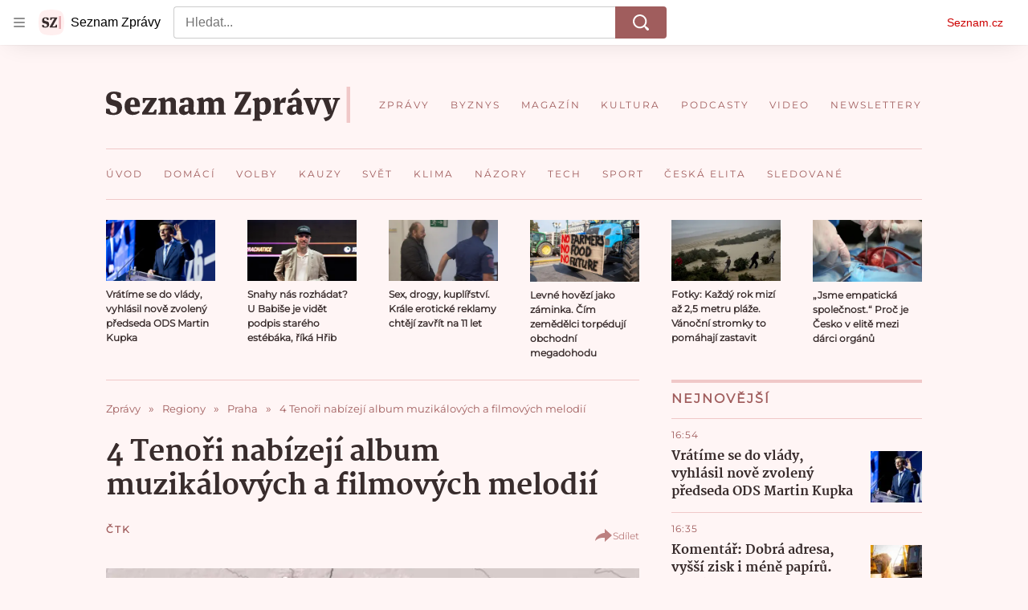

--- FILE ---
content_type: image/svg+xml
request_url: https://d39-a.sdn.cz/d_39/c_static_gX_F/vjMGM/seznam-zpravy-logo.svg
body_size: 1564
content:
<svg
	class="atm-icon"
	viewBox="0 0 988.42 145.88"
	version="1.1"
	aria-label="Logo Seznam Zprávy"
	xmlns="http://www.w3.org/2000/svg"
>
	<path
		fill="#372c2c"
		d="M0 106.77V89.11h14.66c1.3 12.17 6.67 17 15.83 17 8.9 0 14.53-4.06 14.53-14 0-7.46-3.14-11.65-13.22-14.27l-9.42-2.48C8.51 71.7.39 64.77.39 48.54c0-19.37 12.7-28.79 32.06-28.79 14.4 0 23.17 4.06 27.48 6.28V45H45.41c-1-9.95-4.32-16.49-14.53-16.49-8.24 0-11.91 4.71-11.91 12 .03 6.49 2.75 10.91 11.78 13l8.9 2.1c15.05 3.53 25 12.3 25 28.92 0 19.23-12.56 29.7-35.07 29.7-15.45 0-23.58-3.92-29.58-7.46zM132.56 97.61l3.27 5.63c-7.33 7.33-16.1 10.86-28.27 10.86-20.68 0-32.71-12.95-32.71-35.46 0-22.25 13-35.07 32.58-35.07C128.89 43.57 137 56 137 76v6.15H97.75c.52 13.87 5.1 19.76 17.4 19.76a38.39 38.39 0 0017.41-4.3zm-34.68-25h18.19c0-15.7-2.23-20.41-8.38-20.41s-8.9 4.72-9.81 20.42zM202.05 112.4h-56v-8.24l33.1-50.25h-10.6c-8.89 0-10.86 2.09-12.3 11.9h-8.37V45.27h55.88V53l-33.9 50.9h9.56c10.73 0 13.08-.52 16.88-11.51h8.11zM282.09 97c0 7.46 1.31 9.16 7.59 9.16v6.28h-36.51v-6.28c6.41 0 7.72-1.7 7.72-9v-28c0-8-3.14-10.6-8.51-10.6a20.09 20.09 0 00-12 4.18v34.35c0 7.33 1.31 9 7.72 9v6.28h-36.68v-6.28c6.42 0 7.73-1.7 7.73-9.16V66.08c0-9.56-1.18-10.87-7.46-11.13V48.8l22.11-5.23h2a28.11 28.11 0 014.06 11.91c5.63-6.55 12.69-11.78 23-11.78 10.73 0 19.24 6.28 19.24 20.28zM361.38 103.76v5.89c-2.87 1.83-8.11 3.54-14.39 3.54-7.85 0-12.69-3.54-13.87-9-2.1 4.84-7.72 9.94-18.19 9.94-11.52 0-20.81-5.63-20.81-19.37 0-15.44 11.13-22.11 31.67-22.11 1.57 0 5.1.13 6.81.26v-6c0-9.81-2.49-14-8.9-14-6.68 0-8.51 4.84-9.43 12h-15.7V51a60.64 60.64 0 0129.05-7.46c15.18 0 26.17 6.67 26.17 22 0 3.93-.52 14.79-.52 26.7 0 9.82 1.57 11.39 8.11 11.52zm-33.63-23.29c-7.59 0-11.9 3.8-11.9 11.39 0 6.93 2.74 9.16 7.06 9.16a12.84 12.84 0 009-3.93l.39-16.62zM456.12 43.7c10.6 0 19.11 6.28 19.11 20.28v33.11c0 7.46 1.31 9 7.59 9.16v6.15H447v-6.15c6.28 0 7.07-1.7 7.07-9V69.09c0-8-3-10.6-7.85-10.6s-8.12 2-11 3.92v34.81c0 7.33.78 8.9 6.93 9v6.15h-35.2v-6.15c6.41 0 7.07-1.7 7.07-9V69.09c0-8-3-10.6-7.72-10.6-5 0-8.25 2.09-11.26 4v34.73c0 7.33.66 9 7.07 9v6.15h-36v-6.15c6.41-.13 7.72-1.7 7.72-9.16v-31c0-9.56-1.17-10.87-7.46-11.13V48.8l22.12-5.23h2a27.84 27.84 0 013.8 11.51c5.62-7.06 12.3-11.38 21.85-11.38a18.27 18.27 0 0117.4 11.78c5.57-7.2 13.03-11.78 22.58-11.78zM542.35 103.11h16c10.08 0 13.35-4.32 16-16.1H585l-1.44 25.39h-66.21v-7.33l42.93-74.72h-14.53c-8.77 0-11.38 4.58-14 14.79h-11.12l1-23.82h63.21v7.33zM639.18 43.7c15.84 0 26.3 10.86 26.3 34.68 0 25.51-13.34 35.59-31.14 35.59-5.37 0-10.6-1.44-14-5.5v14.14c0 7.46 1.31 9.16 7.85 9.16v6.28h-36.77v-6.28c6.41 0 7.72-1.7 7.72-9.16V66.08c0-9.56-1.18-10.87-7.46-11.13V48.8l22.11-5.23h2a26.63 26.63 0 013.79 11.12 22.12 22.12 0 0119.6-10.99zm-7.85 14a15.09 15.09 0 00-11 4.45v36.64c2.75 3.14 6.28 4.19 10.07 4.19 7.46 0 12.57-4.45 12.57-22.25.03-18.06-4.44-23.03-11.64-23.03zM721.23 43.57a15.6 15.6 0 015.1.91l-3.93 21.33a23.72 23.72 0 00-7.85-1.17c-9.81 0-12.3 3-12.3 12.56V97c0 7.46 1.57 9.16 10.21 9.16v6.28h-39.13v-6.28c6.41 0 7.72-1.7 7.72-9.16V66.08c0-9.56-1.18-10.87-7.46-11.13V48.8l22.12-5.23h2a40.37 40.37 0 014.45 17.14C705 48.93 714 43.57 721.23 43.57zM796.86 103.76v5.89c-2.88 1.83-8.12 3.54-14.4 3.54-7.85 0-12.69-3.54-13.87-9-2.09 4.84-7.72 9.94-18.19 9.94-11.51 0-20.8-5.63-20.8-19.37 0-15.44 11.12-22.11 31.66-22.11 1.57 0 5.11.13 6.81.26v-6c0-9.81-2.49-14-8.9-14-6.67 0-8.51 4.84-9.42 12H734V51a60.66 60.66 0 0129.06-7.46c15.17 0 26.17 6.67 26.17 22 0 3.93-.53 14.79-.53 26.7.04 9.82 1.61 11.39 8.16 11.52zm-50.29-72.15l23.34-26.42 11.67 15.29-30.78 15.68zm16.66 48.86c-7.59 0-11.91 3.8-11.91 11.39 0 6.93 2.75 9.16 7.06 9.16a12.84 12.84 0 009-3.93l.4-16.62zM841.22 45.27v6.41c5.23 0 7.59 1.44 7.59 4.58a10.21 10.21 0 01-.53 3.14l-7.85 24.87a81.48 81.48 0 00-2.62 9.94H837a54.26 54.26 0 00-2.36-9.94l-8.5-25a7.78 7.78 0 01-.79-3.14c0-2.75 2-4.45 7.33-4.45v-6.41h-37v6.41c4.32.66 5.76 1.7 8.11 7.85l20.68 53.52H841l19.37-53.52c2.23-6.15 4.32-7.85 8.77-7.85v-6.41z"
	>
	</path>
	<path
		fill="#372c2c"
		d="M914.89 45.27v6.41c5.88.26 8 .79 8 3.53a8.75 8.75 0 01-.53 2.88l-8.63 28.4c-1.31 4.06-2.49 8.51-2.49 9.55h-.78a82 82 0 00-2.1-9.81l-9-28.14a11.38 11.38 0 01-.65-3c0-2.22 1.83-3.14 7.72-3.4v-6.42h-37.34v6.41c4.28 0 6.14 2.1 8.37 8.12l10.08 27.61c4.58 12.69 6.15 17.66 7.85 24.47l8.24-.66c-4.71 9.56-14.79 12.7-26.56 14.66l7.33 13.48c16.22-2.23 24.73-12.56 30.35-27.88L934 59.53c2.23-6.15 3.8-7.19 9-7.85v-6.41z"
	>
	</path>
	<path
		transform="rotate(180 981.25 72.935)"
		fill="#f0c8c9"
		d="M974.09 0h14.33v145.88h-14.33z"
	>
	</path>
</svg>
